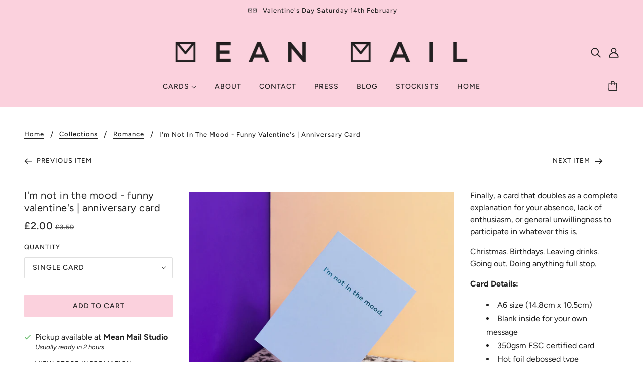

--- FILE ---
content_type: text/html; charset=utf-8
request_url: https://meanmail.co/variants/56626730434935/?section_id=framework--pickup
body_size: -23
content:
<div id="shopify-section-framework--pickup" class="shopify-section">
















  <div
    class="pickup--root"
    data-section-id="framework--pickup"
    data-section-type="store-availability"
  >
    
    <div class="pickup--form--container">
    <svg class="icon--root icon--checkmark--small" viewBox="0 0 14 10">
      <path d="M4.744 7.422L1.798 4.476l-.982.982 3.928 3.928L13.162.968l-.982-.982z" fill-rule="nonzero" />
    </svg>

  
<div class="pickup--form--info"><p class="pickup--form--title" data-item="paragraph">
            
  Pickup available at <strong>
  <a
    class="off-canvas--open"
    tabindex="0"
    data-off-canvas--open="right-sidebar"
    data-off-canvas--view="pickup"
    aria-haspopup=”menu”
  >
  Mean Mail Studio
  </a>
</strong>

          </p>
          <p class="pickup--form--stock" data-item="caption">
            Usually ready in 2 hours
          </p>
          <p class="pickup--form--stores" data-item="block-link">
            <a
              class="off-canvas--open"
              tabindex="0"
              data-off-canvas--open="right-sidebar"
              data-off-canvas--view="pickup"
              aria-haspopup=”menu”
            >View store information
</a>
          </p></div>
    </div>

    
    <div class="pickup--drawer--container">

      <div class="pickup--drawer--header">
        <h2 class="pickup--drawer--product-title" data-item="section-heading"></h2>
        <p class="pickup--drawer--variant-title" data-item="paragraph">
          Single card
        </p>
      </div>

      <div class="pickup--drawer--list" role=”list”><div class="pickup--drawer--list-item">

            <div class="pickup--drawer--list-location-container">
              <h3 class="pickup--drawer--list-location-name" data-item="block-heading">
                Mean Mail Studio
              </h3>

              <div class="divickup--drawer--list-location-map" data-item="block-link">
                <a href="https://google.com/maps/place/778-782+High+Road+Leyton+Studio+1+London+E10+6AE+United+Kingdom" target="_blank" rel="noreferrer">
                  map
                </a>
              </div>
            </div>

            <div class="pickup--drawer--list-stock" data-item="caption">
    <svg class="icon--root icon--checkmark--small" viewBox="0 0 14 10">
      <path d="M4.744 7.422L1.798 4.476l-.982.982 3.928 3.928L13.162.968l-.982-.982z" fill-rule="nonzero" />
    </svg>

  
                <div class="pickup--drawer--list-text">
                  Pickup available, usually ready in 2 hours
                </div></div>

            <address data-item="paragraph">
              <p>778-782 High Road Leyton<br>Studio 1<br>London E10 6AE<br>United Kingdom</p>
            </address><p class="pickup--drawer--list-phone" data-item="paragraph">
                <a href="tel:+447734930124">
                  +447734930124<br>
                </a>
              </p></div></div>

      <p class="pickup--drawer--return" data-item="block-link">
        <a
          tabindex="0"
          class="off-canvas--close"
          aria-label="close"
        >
          Return to product
        </a>
      </p>

    </div>
  </div>


</div>

--- FILE ---
content_type: text/javascript; charset=utf-8
request_url: https://meanmail.co/products/not-in-the-mood.js
body_size: 857
content:
{"id":5752781340837,"title":"I'm not in the mood - funny valentine's | anniversary card","handle":"not-in-the-mood","description":"\u003cp class=\"font-claude-response-body whitespace-normal break-words\"\u003eFinally, a card that doubles as a complete explanation for your absence, lack of enthusiasm, or general unwillingness to participate in whatever this is.\u003c\/p\u003e\n\u003cp class=\"font-claude-response-body whitespace-normal break-words\"\u003eChristmas. Birthdays. Leaving drinks. Going out. Doing anything full stop.\u003c\/p\u003e\n\u003cp class=\"p1\"\u003e\u003cspan class=\"s1\"\u003e\u003cb\u003eCard Details:\u003c\/b\u003e\u003c\/span\u003e\u003c\/p\u003e\n\u003cul class=\"ul1\"\u003e\n\u003cli class=\"li2\"\u003e\u003cspan class=\"s1\"\u003eA6 size (14.8cm x 10.5cm)\u003c\/span\u003e\u003c\/li\u003e\n\u003cli class=\"li2\"\u003e\u003cspan class=\"s1\"\u003eBlank inside for your own message\u003c\/span\u003e\u003c\/li\u003e\n\u003cli class=\"li2\"\u003e\u003cspan class=\"s1\"\u003e350gsm FSC certified card\u003c\/span\u003e\u003c\/li\u003e\n\u003cli class=\"li2\"\u003e\u003cspan class=\"s1\"\u003eHot foil debossed type\u003c\/span\u003e\u003c\/li\u003e\n\u003cli class=\"li2\"\u003e\u003cspan class=\"s1\"\u003eSustainably printed in London, UK\u003c\/span\u003e\u003c\/li\u003e\n\u003c\/ul\u003e\n\u003cp class=\"p1\"\u003e\u003cspan class=\"s1\"\u003e\u003cspan class=\"Apple-converted-space\"\u003eSKU: MMA064\u003c\/span\u003e\u003c\/span\u003e\u003c\/p\u003e","published_at":"2020-10-07T01:28:29+01:00","created_at":"2020-10-07T01:25:45+01:00","vendor":"Mean Mail","type":"Greeting \u0026 Note Cards","tags":["christmas","friendship","romance","sale2026","wholesale"],"price":200,"price_min":200,"price_max":2100,"available":true,"price_varies":true,"compare_at_price":350,"compare_at_price_min":350,"compare_at_price_max":350,"compare_at_price_varies":false,"variants":[{"id":56626730434935,"title":"Single card","option1":"Single card","option2":null,"option3":null,"sku":"MMA064","requires_shipping":true,"taxable":false,"featured_image":null,"available":true,"name":"I'm not in the mood - funny valentine's | anniversary card - Single card","public_title":"Single card","options":["Single card"],"price":200,"weight":16,"compare_at_price":350,"inventory_management":"shopify","barcode":"5060625980496","requires_selling_plan":false,"selling_plan_allocations":[]},{"id":56626730467703,"title":"Pack of 6","option1":"Pack of 6","option2":null,"option3":null,"sku":"MMA065","requires_shipping":true,"taxable":false,"featured_image":null,"available":true,"name":"I'm not in the mood - funny valentine's | anniversary card - Pack of 6","public_title":"Pack of 6","options":["Pack of 6"],"price":2100,"weight":16,"compare_at_price":350,"inventory_management":"shopify","barcode":"","requires_selling_plan":false,"selling_plan_allocations":[]}],"images":["\/\/cdn.shopify.com\/s\/files\/1\/0503\/8525\/6613\/products\/mean-mail-mood-card-square.jpg?v=1685105161","\/\/cdn.shopify.com\/s\/files\/1\/0503\/8525\/6613\/files\/mean-mail-im-not-in-the-mood-card-funny.png?v=1764109711","\/\/cdn.shopify.com\/s\/files\/1\/0503\/8525\/6613\/files\/mean-mail-greetings-card-41-pink-envelope.png?v=1769817786"],"featured_image":"\/\/cdn.shopify.com\/s\/files\/1\/0503\/8525\/6613\/products\/mean-mail-mood-card-square.jpg?v=1685105161","options":[{"name":"Quantity","position":1,"values":["Single card","Pack of 6"]}],"url":"\/products\/not-in-the-mood","media":[{"alt":null,"id":12973589135525,"position":1,"preview_image":{"aspect_ratio":1.0,"height":1875,"width":1875,"src":"https:\/\/cdn.shopify.com\/s\/files\/1\/0503\/8525\/6613\/products\/mean-mail-mood-card-square.jpg?v=1685105161"},"aspect_ratio":1.0,"height":1875,"media_type":"image","src":"https:\/\/cdn.shopify.com\/s\/files\/1\/0503\/8525\/6613\/products\/mean-mail-mood-card-square.jpg?v=1685105161","width":1875},{"alt":null,"id":67689322086775,"position":2,"preview_image":{"aspect_ratio":1.0,"height":1080,"width":1080,"src":"https:\/\/cdn.shopify.com\/s\/files\/1\/0503\/8525\/6613\/files\/mean-mail-im-not-in-the-mood-card-funny.png?v=1764109711"},"aspect_ratio":1.0,"height":1080,"media_type":"image","src":"https:\/\/cdn.shopify.com\/s\/files\/1\/0503\/8525\/6613\/files\/mean-mail-im-not-in-the-mood-card-funny.png?v=1764109711","width":1080},{"alt":null,"id":67494721159543,"position":3,"preview_image":{"aspect_ratio":1.0,"height":1080,"width":1080,"src":"https:\/\/cdn.shopify.com\/s\/files\/1\/0503\/8525\/6613\/files\/mean-mail-greetings-card-41-pink-envelope.png?v=1769817786"},"aspect_ratio":1.0,"height":1080,"media_type":"image","src":"https:\/\/cdn.shopify.com\/s\/files\/1\/0503\/8525\/6613\/files\/mean-mail-greetings-card-41-pink-envelope.png?v=1769817786","width":1080}],"requires_selling_plan":false,"selling_plan_groups":[]}

--- FILE ---
content_type: application/x-javascript; charset=utf-8
request_url: https://bundler.nice-team.net/app/shop/status/mean-mail.myshopify.com.js?1769928465
body_size: -358
content:
var bundler_settings_updated='1769849572';